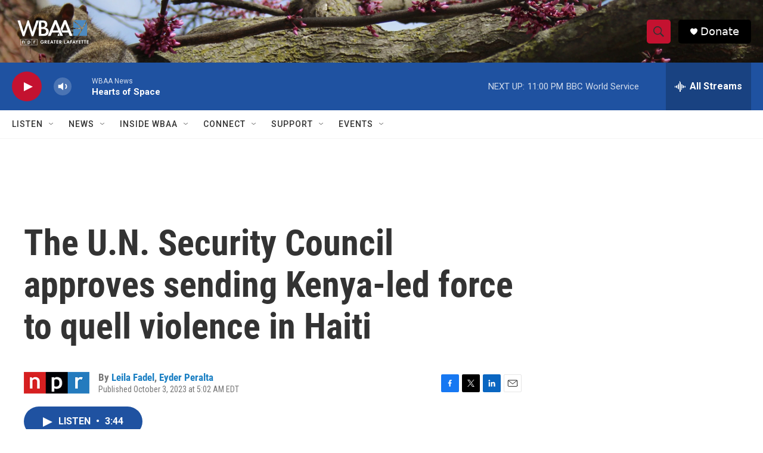

--- FILE ---
content_type: text/html; charset=utf-8
request_url: https://www.google.com/recaptcha/api2/aframe
body_size: 265
content:
<!DOCTYPE HTML><html><head><meta http-equiv="content-type" content="text/html; charset=UTF-8"></head><body><script nonce="lfWgUeuWpto3TIg98R9JYA">/** Anti-fraud and anti-abuse applications only. See google.com/recaptcha */ try{var clients={'sodar':'https://pagead2.googlesyndication.com/pagead/sodar?'};window.addEventListener("message",function(a){try{if(a.source===window.parent){var b=JSON.parse(a.data);var c=clients[b['id']];if(c){var d=document.createElement('img');d.src=c+b['params']+'&rc='+(localStorage.getItem("rc::a")?sessionStorage.getItem("rc::b"):"");window.document.body.appendChild(d);sessionStorage.setItem("rc::e",parseInt(sessionStorage.getItem("rc::e")||0)+1);localStorage.setItem("rc::h",'1769399867295');}}}catch(b){}});window.parent.postMessage("_grecaptcha_ready", "*");}catch(b){}</script></body></html>